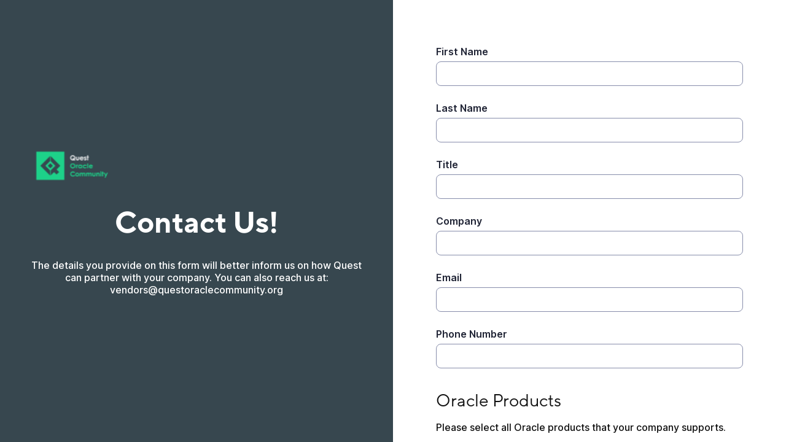

--- FILE ---
content_type: text/html;charset=UTF-8
request_url: https://app.smartsheet.com/b/form/821608e268aa4bb9ac5a8604c0e53cd5?elqTrackId=f2c5150d252441e48e852c28ea6b2102&elqaid=929&elqat=2
body_size: 3127
content:
<!doctype html>
<html lang="en">
<head>
    <meta charset="utf-8">
    <title>Smartsheet Forms</title>
    <link rel="icon" href="https://forms.smartsheet.com/assets/form-app/favicon.png" type="image/png">
    <link rel="shortcut icon" href="https://forms.smartsheet.com/assets/form-app/favicon.png" type="image/png">
    <meta name="viewport" content="width=device-width, initial-scale=1">
    <meta name="robots" content="noindex, nofollow">
    <style>
        @import url('https://fonts.googleapis.com/css?family=Roboto+Mono|Roboto+Slab|Roboto:300,400,400i,500,700,900');
    </style>
    <style>
        body {
            -ms-text-size-adjust: auto;
            -moz-text-size-adjust: auto;
            -webkit-text-size-adjust: auto;
            font: -apple-system-body;
        }
    </style>
    <link rel="stylesheet" href="https://forms.smartsheet.com/assets/forms-ui-submit-app/bundle/main.1768432889879.css"></link>
    <script>
        window.formEndpoint = "https://forms.smartsheet.com";
        window.formDefinition = "[base64]/[base64]";
        window.formToken = "3jaspl5b4b6fh2hmaiko";
        window.formAppVersion = "1.146.8";
        window.publishKey = "821608e268aa4bb9ac5a8604c0e53cd5";
    </script>
</head>
<body style="margin: 0px">
<div id="root"></div>
<div id="modal-root"></div>
<script src="https://forms.smartsheet.com/assets/forms-ui-submit-app/bundle/main.1768432889879.js"></script>
</body>
</html>

